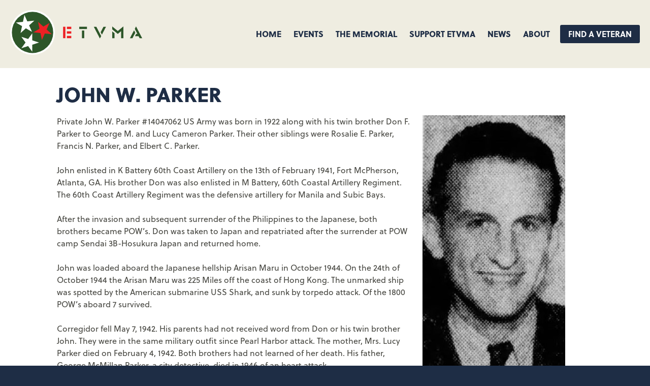

--- FILE ---
content_type: text/html; charset=utf-8
request_url: https://www.google.com/recaptcha/api2/anchor?ar=1&k=6LeWQlskAAAAAMz8JKUUFkIiSJ3-9IIgYViaE7nJ&co=aHR0cHM6Ly93d3cuZXR2bWEub3JnOjQ0Mw..&hl=en&v=PoyoqOPhxBO7pBk68S4YbpHZ&size=invisible&anchor-ms=20000&execute-ms=30000&cb=vat5znrkmdkj
body_size: 48614
content:
<!DOCTYPE HTML><html dir="ltr" lang="en"><head><meta http-equiv="Content-Type" content="text/html; charset=UTF-8">
<meta http-equiv="X-UA-Compatible" content="IE=edge">
<title>reCAPTCHA</title>
<style type="text/css">
/* cyrillic-ext */
@font-face {
  font-family: 'Roboto';
  font-style: normal;
  font-weight: 400;
  font-stretch: 100%;
  src: url(//fonts.gstatic.com/s/roboto/v48/KFO7CnqEu92Fr1ME7kSn66aGLdTylUAMa3GUBHMdazTgWw.woff2) format('woff2');
  unicode-range: U+0460-052F, U+1C80-1C8A, U+20B4, U+2DE0-2DFF, U+A640-A69F, U+FE2E-FE2F;
}
/* cyrillic */
@font-face {
  font-family: 'Roboto';
  font-style: normal;
  font-weight: 400;
  font-stretch: 100%;
  src: url(//fonts.gstatic.com/s/roboto/v48/KFO7CnqEu92Fr1ME7kSn66aGLdTylUAMa3iUBHMdazTgWw.woff2) format('woff2');
  unicode-range: U+0301, U+0400-045F, U+0490-0491, U+04B0-04B1, U+2116;
}
/* greek-ext */
@font-face {
  font-family: 'Roboto';
  font-style: normal;
  font-weight: 400;
  font-stretch: 100%;
  src: url(//fonts.gstatic.com/s/roboto/v48/KFO7CnqEu92Fr1ME7kSn66aGLdTylUAMa3CUBHMdazTgWw.woff2) format('woff2');
  unicode-range: U+1F00-1FFF;
}
/* greek */
@font-face {
  font-family: 'Roboto';
  font-style: normal;
  font-weight: 400;
  font-stretch: 100%;
  src: url(//fonts.gstatic.com/s/roboto/v48/KFO7CnqEu92Fr1ME7kSn66aGLdTylUAMa3-UBHMdazTgWw.woff2) format('woff2');
  unicode-range: U+0370-0377, U+037A-037F, U+0384-038A, U+038C, U+038E-03A1, U+03A3-03FF;
}
/* math */
@font-face {
  font-family: 'Roboto';
  font-style: normal;
  font-weight: 400;
  font-stretch: 100%;
  src: url(//fonts.gstatic.com/s/roboto/v48/KFO7CnqEu92Fr1ME7kSn66aGLdTylUAMawCUBHMdazTgWw.woff2) format('woff2');
  unicode-range: U+0302-0303, U+0305, U+0307-0308, U+0310, U+0312, U+0315, U+031A, U+0326-0327, U+032C, U+032F-0330, U+0332-0333, U+0338, U+033A, U+0346, U+034D, U+0391-03A1, U+03A3-03A9, U+03B1-03C9, U+03D1, U+03D5-03D6, U+03F0-03F1, U+03F4-03F5, U+2016-2017, U+2034-2038, U+203C, U+2040, U+2043, U+2047, U+2050, U+2057, U+205F, U+2070-2071, U+2074-208E, U+2090-209C, U+20D0-20DC, U+20E1, U+20E5-20EF, U+2100-2112, U+2114-2115, U+2117-2121, U+2123-214F, U+2190, U+2192, U+2194-21AE, U+21B0-21E5, U+21F1-21F2, U+21F4-2211, U+2213-2214, U+2216-22FF, U+2308-230B, U+2310, U+2319, U+231C-2321, U+2336-237A, U+237C, U+2395, U+239B-23B7, U+23D0, U+23DC-23E1, U+2474-2475, U+25AF, U+25B3, U+25B7, U+25BD, U+25C1, U+25CA, U+25CC, U+25FB, U+266D-266F, U+27C0-27FF, U+2900-2AFF, U+2B0E-2B11, U+2B30-2B4C, U+2BFE, U+3030, U+FF5B, U+FF5D, U+1D400-1D7FF, U+1EE00-1EEFF;
}
/* symbols */
@font-face {
  font-family: 'Roboto';
  font-style: normal;
  font-weight: 400;
  font-stretch: 100%;
  src: url(//fonts.gstatic.com/s/roboto/v48/KFO7CnqEu92Fr1ME7kSn66aGLdTylUAMaxKUBHMdazTgWw.woff2) format('woff2');
  unicode-range: U+0001-000C, U+000E-001F, U+007F-009F, U+20DD-20E0, U+20E2-20E4, U+2150-218F, U+2190, U+2192, U+2194-2199, U+21AF, U+21E6-21F0, U+21F3, U+2218-2219, U+2299, U+22C4-22C6, U+2300-243F, U+2440-244A, U+2460-24FF, U+25A0-27BF, U+2800-28FF, U+2921-2922, U+2981, U+29BF, U+29EB, U+2B00-2BFF, U+4DC0-4DFF, U+FFF9-FFFB, U+10140-1018E, U+10190-1019C, U+101A0, U+101D0-101FD, U+102E0-102FB, U+10E60-10E7E, U+1D2C0-1D2D3, U+1D2E0-1D37F, U+1F000-1F0FF, U+1F100-1F1AD, U+1F1E6-1F1FF, U+1F30D-1F30F, U+1F315, U+1F31C, U+1F31E, U+1F320-1F32C, U+1F336, U+1F378, U+1F37D, U+1F382, U+1F393-1F39F, U+1F3A7-1F3A8, U+1F3AC-1F3AF, U+1F3C2, U+1F3C4-1F3C6, U+1F3CA-1F3CE, U+1F3D4-1F3E0, U+1F3ED, U+1F3F1-1F3F3, U+1F3F5-1F3F7, U+1F408, U+1F415, U+1F41F, U+1F426, U+1F43F, U+1F441-1F442, U+1F444, U+1F446-1F449, U+1F44C-1F44E, U+1F453, U+1F46A, U+1F47D, U+1F4A3, U+1F4B0, U+1F4B3, U+1F4B9, U+1F4BB, U+1F4BF, U+1F4C8-1F4CB, U+1F4D6, U+1F4DA, U+1F4DF, U+1F4E3-1F4E6, U+1F4EA-1F4ED, U+1F4F7, U+1F4F9-1F4FB, U+1F4FD-1F4FE, U+1F503, U+1F507-1F50B, U+1F50D, U+1F512-1F513, U+1F53E-1F54A, U+1F54F-1F5FA, U+1F610, U+1F650-1F67F, U+1F687, U+1F68D, U+1F691, U+1F694, U+1F698, U+1F6AD, U+1F6B2, U+1F6B9-1F6BA, U+1F6BC, U+1F6C6-1F6CF, U+1F6D3-1F6D7, U+1F6E0-1F6EA, U+1F6F0-1F6F3, U+1F6F7-1F6FC, U+1F700-1F7FF, U+1F800-1F80B, U+1F810-1F847, U+1F850-1F859, U+1F860-1F887, U+1F890-1F8AD, U+1F8B0-1F8BB, U+1F8C0-1F8C1, U+1F900-1F90B, U+1F93B, U+1F946, U+1F984, U+1F996, U+1F9E9, U+1FA00-1FA6F, U+1FA70-1FA7C, U+1FA80-1FA89, U+1FA8F-1FAC6, U+1FACE-1FADC, U+1FADF-1FAE9, U+1FAF0-1FAF8, U+1FB00-1FBFF;
}
/* vietnamese */
@font-face {
  font-family: 'Roboto';
  font-style: normal;
  font-weight: 400;
  font-stretch: 100%;
  src: url(//fonts.gstatic.com/s/roboto/v48/KFO7CnqEu92Fr1ME7kSn66aGLdTylUAMa3OUBHMdazTgWw.woff2) format('woff2');
  unicode-range: U+0102-0103, U+0110-0111, U+0128-0129, U+0168-0169, U+01A0-01A1, U+01AF-01B0, U+0300-0301, U+0303-0304, U+0308-0309, U+0323, U+0329, U+1EA0-1EF9, U+20AB;
}
/* latin-ext */
@font-face {
  font-family: 'Roboto';
  font-style: normal;
  font-weight: 400;
  font-stretch: 100%;
  src: url(//fonts.gstatic.com/s/roboto/v48/KFO7CnqEu92Fr1ME7kSn66aGLdTylUAMa3KUBHMdazTgWw.woff2) format('woff2');
  unicode-range: U+0100-02BA, U+02BD-02C5, U+02C7-02CC, U+02CE-02D7, U+02DD-02FF, U+0304, U+0308, U+0329, U+1D00-1DBF, U+1E00-1E9F, U+1EF2-1EFF, U+2020, U+20A0-20AB, U+20AD-20C0, U+2113, U+2C60-2C7F, U+A720-A7FF;
}
/* latin */
@font-face {
  font-family: 'Roboto';
  font-style: normal;
  font-weight: 400;
  font-stretch: 100%;
  src: url(//fonts.gstatic.com/s/roboto/v48/KFO7CnqEu92Fr1ME7kSn66aGLdTylUAMa3yUBHMdazQ.woff2) format('woff2');
  unicode-range: U+0000-00FF, U+0131, U+0152-0153, U+02BB-02BC, U+02C6, U+02DA, U+02DC, U+0304, U+0308, U+0329, U+2000-206F, U+20AC, U+2122, U+2191, U+2193, U+2212, U+2215, U+FEFF, U+FFFD;
}
/* cyrillic-ext */
@font-face {
  font-family: 'Roboto';
  font-style: normal;
  font-weight: 500;
  font-stretch: 100%;
  src: url(//fonts.gstatic.com/s/roboto/v48/KFO7CnqEu92Fr1ME7kSn66aGLdTylUAMa3GUBHMdazTgWw.woff2) format('woff2');
  unicode-range: U+0460-052F, U+1C80-1C8A, U+20B4, U+2DE0-2DFF, U+A640-A69F, U+FE2E-FE2F;
}
/* cyrillic */
@font-face {
  font-family: 'Roboto';
  font-style: normal;
  font-weight: 500;
  font-stretch: 100%;
  src: url(//fonts.gstatic.com/s/roboto/v48/KFO7CnqEu92Fr1ME7kSn66aGLdTylUAMa3iUBHMdazTgWw.woff2) format('woff2');
  unicode-range: U+0301, U+0400-045F, U+0490-0491, U+04B0-04B1, U+2116;
}
/* greek-ext */
@font-face {
  font-family: 'Roboto';
  font-style: normal;
  font-weight: 500;
  font-stretch: 100%;
  src: url(//fonts.gstatic.com/s/roboto/v48/KFO7CnqEu92Fr1ME7kSn66aGLdTylUAMa3CUBHMdazTgWw.woff2) format('woff2');
  unicode-range: U+1F00-1FFF;
}
/* greek */
@font-face {
  font-family: 'Roboto';
  font-style: normal;
  font-weight: 500;
  font-stretch: 100%;
  src: url(//fonts.gstatic.com/s/roboto/v48/KFO7CnqEu92Fr1ME7kSn66aGLdTylUAMa3-UBHMdazTgWw.woff2) format('woff2');
  unicode-range: U+0370-0377, U+037A-037F, U+0384-038A, U+038C, U+038E-03A1, U+03A3-03FF;
}
/* math */
@font-face {
  font-family: 'Roboto';
  font-style: normal;
  font-weight: 500;
  font-stretch: 100%;
  src: url(//fonts.gstatic.com/s/roboto/v48/KFO7CnqEu92Fr1ME7kSn66aGLdTylUAMawCUBHMdazTgWw.woff2) format('woff2');
  unicode-range: U+0302-0303, U+0305, U+0307-0308, U+0310, U+0312, U+0315, U+031A, U+0326-0327, U+032C, U+032F-0330, U+0332-0333, U+0338, U+033A, U+0346, U+034D, U+0391-03A1, U+03A3-03A9, U+03B1-03C9, U+03D1, U+03D5-03D6, U+03F0-03F1, U+03F4-03F5, U+2016-2017, U+2034-2038, U+203C, U+2040, U+2043, U+2047, U+2050, U+2057, U+205F, U+2070-2071, U+2074-208E, U+2090-209C, U+20D0-20DC, U+20E1, U+20E5-20EF, U+2100-2112, U+2114-2115, U+2117-2121, U+2123-214F, U+2190, U+2192, U+2194-21AE, U+21B0-21E5, U+21F1-21F2, U+21F4-2211, U+2213-2214, U+2216-22FF, U+2308-230B, U+2310, U+2319, U+231C-2321, U+2336-237A, U+237C, U+2395, U+239B-23B7, U+23D0, U+23DC-23E1, U+2474-2475, U+25AF, U+25B3, U+25B7, U+25BD, U+25C1, U+25CA, U+25CC, U+25FB, U+266D-266F, U+27C0-27FF, U+2900-2AFF, U+2B0E-2B11, U+2B30-2B4C, U+2BFE, U+3030, U+FF5B, U+FF5D, U+1D400-1D7FF, U+1EE00-1EEFF;
}
/* symbols */
@font-face {
  font-family: 'Roboto';
  font-style: normal;
  font-weight: 500;
  font-stretch: 100%;
  src: url(//fonts.gstatic.com/s/roboto/v48/KFO7CnqEu92Fr1ME7kSn66aGLdTylUAMaxKUBHMdazTgWw.woff2) format('woff2');
  unicode-range: U+0001-000C, U+000E-001F, U+007F-009F, U+20DD-20E0, U+20E2-20E4, U+2150-218F, U+2190, U+2192, U+2194-2199, U+21AF, U+21E6-21F0, U+21F3, U+2218-2219, U+2299, U+22C4-22C6, U+2300-243F, U+2440-244A, U+2460-24FF, U+25A0-27BF, U+2800-28FF, U+2921-2922, U+2981, U+29BF, U+29EB, U+2B00-2BFF, U+4DC0-4DFF, U+FFF9-FFFB, U+10140-1018E, U+10190-1019C, U+101A0, U+101D0-101FD, U+102E0-102FB, U+10E60-10E7E, U+1D2C0-1D2D3, U+1D2E0-1D37F, U+1F000-1F0FF, U+1F100-1F1AD, U+1F1E6-1F1FF, U+1F30D-1F30F, U+1F315, U+1F31C, U+1F31E, U+1F320-1F32C, U+1F336, U+1F378, U+1F37D, U+1F382, U+1F393-1F39F, U+1F3A7-1F3A8, U+1F3AC-1F3AF, U+1F3C2, U+1F3C4-1F3C6, U+1F3CA-1F3CE, U+1F3D4-1F3E0, U+1F3ED, U+1F3F1-1F3F3, U+1F3F5-1F3F7, U+1F408, U+1F415, U+1F41F, U+1F426, U+1F43F, U+1F441-1F442, U+1F444, U+1F446-1F449, U+1F44C-1F44E, U+1F453, U+1F46A, U+1F47D, U+1F4A3, U+1F4B0, U+1F4B3, U+1F4B9, U+1F4BB, U+1F4BF, U+1F4C8-1F4CB, U+1F4D6, U+1F4DA, U+1F4DF, U+1F4E3-1F4E6, U+1F4EA-1F4ED, U+1F4F7, U+1F4F9-1F4FB, U+1F4FD-1F4FE, U+1F503, U+1F507-1F50B, U+1F50D, U+1F512-1F513, U+1F53E-1F54A, U+1F54F-1F5FA, U+1F610, U+1F650-1F67F, U+1F687, U+1F68D, U+1F691, U+1F694, U+1F698, U+1F6AD, U+1F6B2, U+1F6B9-1F6BA, U+1F6BC, U+1F6C6-1F6CF, U+1F6D3-1F6D7, U+1F6E0-1F6EA, U+1F6F0-1F6F3, U+1F6F7-1F6FC, U+1F700-1F7FF, U+1F800-1F80B, U+1F810-1F847, U+1F850-1F859, U+1F860-1F887, U+1F890-1F8AD, U+1F8B0-1F8BB, U+1F8C0-1F8C1, U+1F900-1F90B, U+1F93B, U+1F946, U+1F984, U+1F996, U+1F9E9, U+1FA00-1FA6F, U+1FA70-1FA7C, U+1FA80-1FA89, U+1FA8F-1FAC6, U+1FACE-1FADC, U+1FADF-1FAE9, U+1FAF0-1FAF8, U+1FB00-1FBFF;
}
/* vietnamese */
@font-face {
  font-family: 'Roboto';
  font-style: normal;
  font-weight: 500;
  font-stretch: 100%;
  src: url(//fonts.gstatic.com/s/roboto/v48/KFO7CnqEu92Fr1ME7kSn66aGLdTylUAMa3OUBHMdazTgWw.woff2) format('woff2');
  unicode-range: U+0102-0103, U+0110-0111, U+0128-0129, U+0168-0169, U+01A0-01A1, U+01AF-01B0, U+0300-0301, U+0303-0304, U+0308-0309, U+0323, U+0329, U+1EA0-1EF9, U+20AB;
}
/* latin-ext */
@font-face {
  font-family: 'Roboto';
  font-style: normal;
  font-weight: 500;
  font-stretch: 100%;
  src: url(//fonts.gstatic.com/s/roboto/v48/KFO7CnqEu92Fr1ME7kSn66aGLdTylUAMa3KUBHMdazTgWw.woff2) format('woff2');
  unicode-range: U+0100-02BA, U+02BD-02C5, U+02C7-02CC, U+02CE-02D7, U+02DD-02FF, U+0304, U+0308, U+0329, U+1D00-1DBF, U+1E00-1E9F, U+1EF2-1EFF, U+2020, U+20A0-20AB, U+20AD-20C0, U+2113, U+2C60-2C7F, U+A720-A7FF;
}
/* latin */
@font-face {
  font-family: 'Roboto';
  font-style: normal;
  font-weight: 500;
  font-stretch: 100%;
  src: url(//fonts.gstatic.com/s/roboto/v48/KFO7CnqEu92Fr1ME7kSn66aGLdTylUAMa3yUBHMdazQ.woff2) format('woff2');
  unicode-range: U+0000-00FF, U+0131, U+0152-0153, U+02BB-02BC, U+02C6, U+02DA, U+02DC, U+0304, U+0308, U+0329, U+2000-206F, U+20AC, U+2122, U+2191, U+2193, U+2212, U+2215, U+FEFF, U+FFFD;
}
/* cyrillic-ext */
@font-face {
  font-family: 'Roboto';
  font-style: normal;
  font-weight: 900;
  font-stretch: 100%;
  src: url(//fonts.gstatic.com/s/roboto/v48/KFO7CnqEu92Fr1ME7kSn66aGLdTylUAMa3GUBHMdazTgWw.woff2) format('woff2');
  unicode-range: U+0460-052F, U+1C80-1C8A, U+20B4, U+2DE0-2DFF, U+A640-A69F, U+FE2E-FE2F;
}
/* cyrillic */
@font-face {
  font-family: 'Roboto';
  font-style: normal;
  font-weight: 900;
  font-stretch: 100%;
  src: url(//fonts.gstatic.com/s/roboto/v48/KFO7CnqEu92Fr1ME7kSn66aGLdTylUAMa3iUBHMdazTgWw.woff2) format('woff2');
  unicode-range: U+0301, U+0400-045F, U+0490-0491, U+04B0-04B1, U+2116;
}
/* greek-ext */
@font-face {
  font-family: 'Roboto';
  font-style: normal;
  font-weight: 900;
  font-stretch: 100%;
  src: url(//fonts.gstatic.com/s/roboto/v48/KFO7CnqEu92Fr1ME7kSn66aGLdTylUAMa3CUBHMdazTgWw.woff2) format('woff2');
  unicode-range: U+1F00-1FFF;
}
/* greek */
@font-face {
  font-family: 'Roboto';
  font-style: normal;
  font-weight: 900;
  font-stretch: 100%;
  src: url(//fonts.gstatic.com/s/roboto/v48/KFO7CnqEu92Fr1ME7kSn66aGLdTylUAMa3-UBHMdazTgWw.woff2) format('woff2');
  unicode-range: U+0370-0377, U+037A-037F, U+0384-038A, U+038C, U+038E-03A1, U+03A3-03FF;
}
/* math */
@font-face {
  font-family: 'Roboto';
  font-style: normal;
  font-weight: 900;
  font-stretch: 100%;
  src: url(//fonts.gstatic.com/s/roboto/v48/KFO7CnqEu92Fr1ME7kSn66aGLdTylUAMawCUBHMdazTgWw.woff2) format('woff2');
  unicode-range: U+0302-0303, U+0305, U+0307-0308, U+0310, U+0312, U+0315, U+031A, U+0326-0327, U+032C, U+032F-0330, U+0332-0333, U+0338, U+033A, U+0346, U+034D, U+0391-03A1, U+03A3-03A9, U+03B1-03C9, U+03D1, U+03D5-03D6, U+03F0-03F1, U+03F4-03F5, U+2016-2017, U+2034-2038, U+203C, U+2040, U+2043, U+2047, U+2050, U+2057, U+205F, U+2070-2071, U+2074-208E, U+2090-209C, U+20D0-20DC, U+20E1, U+20E5-20EF, U+2100-2112, U+2114-2115, U+2117-2121, U+2123-214F, U+2190, U+2192, U+2194-21AE, U+21B0-21E5, U+21F1-21F2, U+21F4-2211, U+2213-2214, U+2216-22FF, U+2308-230B, U+2310, U+2319, U+231C-2321, U+2336-237A, U+237C, U+2395, U+239B-23B7, U+23D0, U+23DC-23E1, U+2474-2475, U+25AF, U+25B3, U+25B7, U+25BD, U+25C1, U+25CA, U+25CC, U+25FB, U+266D-266F, U+27C0-27FF, U+2900-2AFF, U+2B0E-2B11, U+2B30-2B4C, U+2BFE, U+3030, U+FF5B, U+FF5D, U+1D400-1D7FF, U+1EE00-1EEFF;
}
/* symbols */
@font-face {
  font-family: 'Roboto';
  font-style: normal;
  font-weight: 900;
  font-stretch: 100%;
  src: url(//fonts.gstatic.com/s/roboto/v48/KFO7CnqEu92Fr1ME7kSn66aGLdTylUAMaxKUBHMdazTgWw.woff2) format('woff2');
  unicode-range: U+0001-000C, U+000E-001F, U+007F-009F, U+20DD-20E0, U+20E2-20E4, U+2150-218F, U+2190, U+2192, U+2194-2199, U+21AF, U+21E6-21F0, U+21F3, U+2218-2219, U+2299, U+22C4-22C6, U+2300-243F, U+2440-244A, U+2460-24FF, U+25A0-27BF, U+2800-28FF, U+2921-2922, U+2981, U+29BF, U+29EB, U+2B00-2BFF, U+4DC0-4DFF, U+FFF9-FFFB, U+10140-1018E, U+10190-1019C, U+101A0, U+101D0-101FD, U+102E0-102FB, U+10E60-10E7E, U+1D2C0-1D2D3, U+1D2E0-1D37F, U+1F000-1F0FF, U+1F100-1F1AD, U+1F1E6-1F1FF, U+1F30D-1F30F, U+1F315, U+1F31C, U+1F31E, U+1F320-1F32C, U+1F336, U+1F378, U+1F37D, U+1F382, U+1F393-1F39F, U+1F3A7-1F3A8, U+1F3AC-1F3AF, U+1F3C2, U+1F3C4-1F3C6, U+1F3CA-1F3CE, U+1F3D4-1F3E0, U+1F3ED, U+1F3F1-1F3F3, U+1F3F5-1F3F7, U+1F408, U+1F415, U+1F41F, U+1F426, U+1F43F, U+1F441-1F442, U+1F444, U+1F446-1F449, U+1F44C-1F44E, U+1F453, U+1F46A, U+1F47D, U+1F4A3, U+1F4B0, U+1F4B3, U+1F4B9, U+1F4BB, U+1F4BF, U+1F4C8-1F4CB, U+1F4D6, U+1F4DA, U+1F4DF, U+1F4E3-1F4E6, U+1F4EA-1F4ED, U+1F4F7, U+1F4F9-1F4FB, U+1F4FD-1F4FE, U+1F503, U+1F507-1F50B, U+1F50D, U+1F512-1F513, U+1F53E-1F54A, U+1F54F-1F5FA, U+1F610, U+1F650-1F67F, U+1F687, U+1F68D, U+1F691, U+1F694, U+1F698, U+1F6AD, U+1F6B2, U+1F6B9-1F6BA, U+1F6BC, U+1F6C6-1F6CF, U+1F6D3-1F6D7, U+1F6E0-1F6EA, U+1F6F0-1F6F3, U+1F6F7-1F6FC, U+1F700-1F7FF, U+1F800-1F80B, U+1F810-1F847, U+1F850-1F859, U+1F860-1F887, U+1F890-1F8AD, U+1F8B0-1F8BB, U+1F8C0-1F8C1, U+1F900-1F90B, U+1F93B, U+1F946, U+1F984, U+1F996, U+1F9E9, U+1FA00-1FA6F, U+1FA70-1FA7C, U+1FA80-1FA89, U+1FA8F-1FAC6, U+1FACE-1FADC, U+1FADF-1FAE9, U+1FAF0-1FAF8, U+1FB00-1FBFF;
}
/* vietnamese */
@font-face {
  font-family: 'Roboto';
  font-style: normal;
  font-weight: 900;
  font-stretch: 100%;
  src: url(//fonts.gstatic.com/s/roboto/v48/KFO7CnqEu92Fr1ME7kSn66aGLdTylUAMa3OUBHMdazTgWw.woff2) format('woff2');
  unicode-range: U+0102-0103, U+0110-0111, U+0128-0129, U+0168-0169, U+01A0-01A1, U+01AF-01B0, U+0300-0301, U+0303-0304, U+0308-0309, U+0323, U+0329, U+1EA0-1EF9, U+20AB;
}
/* latin-ext */
@font-face {
  font-family: 'Roboto';
  font-style: normal;
  font-weight: 900;
  font-stretch: 100%;
  src: url(//fonts.gstatic.com/s/roboto/v48/KFO7CnqEu92Fr1ME7kSn66aGLdTylUAMa3KUBHMdazTgWw.woff2) format('woff2');
  unicode-range: U+0100-02BA, U+02BD-02C5, U+02C7-02CC, U+02CE-02D7, U+02DD-02FF, U+0304, U+0308, U+0329, U+1D00-1DBF, U+1E00-1E9F, U+1EF2-1EFF, U+2020, U+20A0-20AB, U+20AD-20C0, U+2113, U+2C60-2C7F, U+A720-A7FF;
}
/* latin */
@font-face {
  font-family: 'Roboto';
  font-style: normal;
  font-weight: 900;
  font-stretch: 100%;
  src: url(//fonts.gstatic.com/s/roboto/v48/KFO7CnqEu92Fr1ME7kSn66aGLdTylUAMa3yUBHMdazQ.woff2) format('woff2');
  unicode-range: U+0000-00FF, U+0131, U+0152-0153, U+02BB-02BC, U+02C6, U+02DA, U+02DC, U+0304, U+0308, U+0329, U+2000-206F, U+20AC, U+2122, U+2191, U+2193, U+2212, U+2215, U+FEFF, U+FFFD;
}

</style>
<link rel="stylesheet" type="text/css" href="https://www.gstatic.com/recaptcha/releases/PoyoqOPhxBO7pBk68S4YbpHZ/styles__ltr.css">
<script nonce="tTTNV1yteIhHdnrsoU3BSw" type="text/javascript">window['__recaptcha_api'] = 'https://www.google.com/recaptcha/api2/';</script>
<script type="text/javascript" src="https://www.gstatic.com/recaptcha/releases/PoyoqOPhxBO7pBk68S4YbpHZ/recaptcha__en.js" nonce="tTTNV1yteIhHdnrsoU3BSw">
      
    </script></head>
<body><div id="rc-anchor-alert" class="rc-anchor-alert"></div>
<input type="hidden" id="recaptcha-token" value="[base64]">
<script type="text/javascript" nonce="tTTNV1yteIhHdnrsoU3BSw">
      recaptcha.anchor.Main.init("[\x22ainput\x22,[\x22bgdata\x22,\x22\x22,\[base64]/[base64]/[base64]/ZyhXLGgpOnEoW04sMjEsbF0sVywwKSxoKSxmYWxzZSxmYWxzZSl9Y2F0Y2goayl7RygzNTgsVyk/[base64]/[base64]/[base64]/[base64]/[base64]/[base64]/[base64]/bmV3IEJbT10oRFswXSk6dz09Mj9uZXcgQltPXShEWzBdLERbMV0pOnc9PTM/bmV3IEJbT10oRFswXSxEWzFdLERbMl0pOnc9PTQ/[base64]/[base64]/[base64]/[base64]/[base64]\\u003d\x22,\[base64]\\u003d\x22,\x22FcKrPi9sP3jDlmPCghwQw5jDpsK0wqZ1fx7Ci2lmCsKZw7TCiyzCr1/ChMKZfsKRwo4BEMKhA2xbw69xHsOLEg16wr3DgVAucFxIw6/DrkQgwpw1w5kOZFIuUMK/w7VYw4NyXcKlw4gBOMKxAsKjOAvDlMOCaQBMw7nCjcOGVB8OFjLDqcOjw5d1FTwzw4QOwqbDvsKLa8Oww5Ylw5XDh2jDo8K3wpLDm8OvRMOJVMOtw5zDisKEYsKlZMKSwpDDnDDDmU3Cs0J1AzfDqcOvwrfDjjrCusOtwpJSw5DCh1IOw7/DqhcxRsKrY3LDlVTDjy3DnhLCi8Kqw5IgXcKla8O2DcKlGMOvwpvCgsKYw4Jaw5hCw7p4XkfDrHLDlsKtc8OCw4k6w4DDuV7DrsOsHGEHOsOUO8KQNXLCoMOwHyQPC8OrwoBeNkvDnFlDwocEe8KXAGonw7zDu0/DhsOxwrd2H8O0wpHCjHkzw4NMXsOGJgLCkGbDoEEFUTzCqsOQw4zDqCAMQGEOMcKDwpA1wrtzw5fDtmUXDR/CghXDtsKOSybDqsOzwrYMw4YRwoYIwodcUMKiQHJTSsOywrTCvVcMw7/[base64]/blfChcOuSHccL8KBXFkSwr4DJWTCkcKiwrw1d8ODwrgDwpvDicKLw7wpw7PCkT7ClcO7wo49w5LDmsKpwqhcwrEZZMKOMcK/FCBbwrHDhcO9w7TDiWrDghAKwoLDiGk3NMOEDmcPw48PwpRtDRzDlFNEw6J6wpfClMKdwpTCiWlmMcKIw6/CrMKkF8O+PcO8w7oIwrbCrsOgecOFWMOFdMKWQC7CqxlFw5LDosKiw5vDvCTCjcOyw5txAlTDnG1/w5lFeFfCuibDucO2Y15sW8KEHcKawp/[base64]/wobCnsOMaMOew7DDgMKLAQDDkSXDrkPDlxp3dhUUwq/DhzPCtMOrw6DCr8OlwpFxKsKDwrpMDzhiwp1pw5RrwrrDh1Q3wqLCixkxNcOnwp7Ci8KZcVzChcO5d8OvKsKYGygObWvCgcKYccOfwq91w53CuDsTwqoXw5vCtcKPSzpjQh0CwpHDlwPClU3CvmXDssOLLsOkw5zDqyLDoMK1binDvQZaw5k/[base64]/[base64]/DpsO6w4VkGj/[base64]/w4LClwFJw4hUwr8DHsOLwprCnhbCmcK1J8ORVsKkwqDDuk7DgAZmwpLCssOtw7Uqwo9Xw5rCjsO+fwbDr2tdM1vCnA3CrDbCtS14KDTCpsK+ATZAwqbCrG/DjsOLDcKZAkleWcO5acK/w7nCnVXCpMKwGMOVw73Cj8Kyw79tDGPCg8KYw5Rqw4HDqsO5H8KpYsK8wqvDucOKw5cobsOmScKLc8OvwoYkw7NXaGUmeTnCh8KHCWnDncOew7lLw5TDrsOEYnPDoHpTwrfChBEUCmI5GsK7SsKTa31iw4jDjEJhw5/CrA50CsK9bBXDjsOKwpQMwp9OwrEJw5DCgcKhwoHDk0jCuGhfw6pQasOuVGDDvcK/bMO3BSvCn1sAw6zDjEfCqcOFw4zCmHF5GTDCh8Kiw6B9UsKIw5RYwofDimHCgDYDwpkAw4Uow7bDkQlCw60pJcKDIAd6dXjDqsKhSF7Cv8OvwoYwwpIow43DtsOmw5IrLsOOwr5SUQ/Ds8KKw6sLwrsrWsOkwrF1PMKqwr/CqUvDt0bCjcOswqZYeVcqw4t2QsKfRH4Ewq8mHsKrwoPCqWJ6KMOaRsK1fsKmGsOsAD3DkUXDu8K+ecKtFU5pw5BlDSLDo8O0wpURScKgHsKKw77DlSfCrTDDtCRIUMKSNcKAwoXDiXnCmTlYZijDiBcww6xMw7tDw4/[base64]/wpY0w7XDmEMDwpJNEHlORAvCpm5+wpLDg8K8UMKpJ8OgXSTCpcOhw6nDrMKUw5Flwp9JHS3CtBzDqz15wq3Du2glbUTDt0RvcwMyw67DucOtw6l7w77CicOxFsO8NcK7LsKkEGJ9wprDlxbCijHDnRfCqHnCp8K/O8OfX3MNCEFWBsOZw6Ndw7RIdsKLwo7Cr0ANBDkIw5rDkT8WeT3Clxgiwo/CrQkYAcKaX8KzwrnDqkdJwpkcw67CnsKMwqDCvCQbwqdxw7d9wrrCoBl6w7oUGypSwpJvCcOnw6vDtQNNw6QkFcO8wo7CmcOPwo7CuGJPXXYVSjbCgcK/dj7DtQBUYcOXDcO/wqM/w7DDlMOTBGVubcKFeMOGZ8O1w5QawpfDgsOoesKZdMOmw5tOZDhmw7UFwr5MWRsIEnvCqMKlT2zCjcK7wrXCkRDDosKpwqHDsRU/eTcFw6jCrsOPPWUSw79+PgAgHFzDsi45wqvCgsO+EE4TQG0pw4bCqwvDlhTCvsODw7bDvgoXw4NEw6dGNMKyw5PCgWY8wp11Nn95w452LMOMIR3DgTw6wrU9w43Cj3JObRYewro/[base64]/DhG9YeMO8w7JGwobDisOMw7BmwpxNB8O0YcKZOQ/CjcKZw4FqD8K2w4VCwrrCpyrDiMOaMBbDp0gUPjnCjsO6SsKNw6spw7vDtMObw5PCucKqDsOJwocIw7PCuyvCssOJwoPDjMKpwoFRwr5Xa3ISwr87bMK1HcO3wrpuw5vCkcOcwr8wOwrCksOSw7LClh/CvcKFIsOQw6nDr8OJw5PDlsKLw5rDgTg9A0YaI8O/bRDDiAXCvHEEVHIFcsOlwobDtcKhf8Otw4YtI8OGRcKFw65wwq0tOsOSw6Iow53CimIAZ2UUwqHCu17Dk8KKHSvCgcO1w6NqwqTClyHCnjwZw6dQW8OLwroiwrAQBUfCq8KFw6gCwpPDqz7CpHB9GF7Di8ObKAQqwrokwq9HaDvDgE/[base64]/[base64]/CogjCpMK9N8OlB8KiFcKMF8K3KcOswpVvwr5dMxDDtg1EKEvDjHbDiC4OwpQoUS1sQA0FLCzCgcKTacOKC8KRw4PCoRjCpT7CrsOywozDnW5sw6nCncO4w6gqfcOcMsOvwqrCuB/CrwDDvy47Z8K3QGnDvwxfAsK3w7s+w61cI8KWbzMjw4jCoWZgJSBAw63DosOBeCnCkMOqw5vDk8Oaw4hAJ0g6w4/Cu8KGw58GfsKow6DDsMKRIsKkw7zCmsKJwq7CtRQVPsK6wpNuw7tUJ8K2wobCnsOUOhPCmcOFfC7ChcOpLGnChsOuwoXDqCvDsRPCk8KQw555w6HCnsOsEGbDlBHCjH/DhsO8wpXDnQzDiUAJw6NkMcO+WcOZw63DuDrDhhnDrSTDpCx/AHlTwrYdwo3ChAkqY8OfLsOFw5MXfSkHwr8aa2HDvC/[base64]/CtsOhwobCqUvCn8OQeXHDiUzDqznCkzJWOMKxRcK7f8KGfMKHw59SYMKdY2hQwqR8M8Kaw5rDoBsoHnpzWUg4w5bDkMKvw7sIWsOCEjYeUzJ/TMKzDHN+GzEHKSlfwqweeMOqw6Q+w7bDqMKPwph2OBMPYcOTw45/wqPDncOQb8OEfcO6w4rDksK1G3MSwrHCtcKuNcKHLcKKwrvCmMOiw6pCUDEUbsOufTdsPFcxw7rDrcK9VEc0U3VqLcK/[base64]/w78YwpliwpzCgcKqFn9MGSxawpvDq8KBw5RewpfCuGPChyYrHmbCocKeWz7DmMKQBh7DpsKbWHXDujTDs8KVJiDCkw/[base64]/Dtksuw6pXaXzDlwwhPUrCmsOrGsKEw4PCgWU+w51fw68Sw7vCuh8nwofCrcO8w6Jfw53DpcOFw5o9bsOuwr7DiQQfU8KcM8OUARtMw41fUTfDiMK7YcKJw7IWa8KVZnnDjUXCrMK2wpXDgcOkwrp3AcKmesKNwrXDn8Kcw51jw6HDpjLDr8KAwpAqQAcSIApWwo/[base64]/CrGnCrcOJSlfDjXMUD1NvFsO5SMKGS2fDhwNuw506JxLDlsKgw5HCosOCLzgFw5fDgmlnZRLCi8K9wp3CgsOCw7nDpsKFwqXDl8O7wodybGvCu8K5cWI+KcOTw4gawrjChsO/w4TDiXDDgsKZwrTCmMKhwp0HZcKYDFTDksKtJMKrQsOBwq/[base64]/ClsKRYC7DncKcw4PDl8KQw6fCncOTb8Oww5jCo8K5ZMOxfMOTw5ACEkbChHBMaMO5wrrDi8KyQcOpW8O4wr0bDkDCqzPDnzEfOwxqbX5cOnslwp8Zw6Ekw7jCj8K1BcOPw5PDs3xEAWl6cMOKVgDDrsK8wrTDscK5bWXCmcO3MVjDjcKIGnLDuxdCwr/CgC8QwrfDvzRmKD3CmcOndlokcglWwpHDtmZoNygawr11KcO7woFRUMKxwqMiw4U6fMKZwpPDplYUw4TDsnTCq8KzeTzCpMOkc8KXT8OAwqTDkcObdVVRw4TCnRNTJsOUwqkzWmbDixw4wpx8LUhkw4LCr1MewpHDucOIdsK/[base64]/DhMKtUMKJw5FgwoHDvRh/VF7CsEjCp1RMCV1dwpLCmUfCjMOJchvCoMKvPcKDUsKKMkDCi8K3w6fDksKgFmHDln7DgTIcw73Cs8OQw5TCuMKiw79XTyTDoMK6wr5DasOVw5vDtVDDkMOAw4vCkm1OUMKLwqoHV8O7wobDrysqM1HCpBVjw5/Do8K/w6otYjzCrCNww5TCvVMje0bCvHw0VsK3w784KsO2MXd1w53DrMKAw4XDr8Oew7fDrV7Dn8OswqbCsknCjMKjw4fCusOmw7ZUR2TCmsKWwqTDm8OlMRE6N3HDkcOawogJUcO1O8OYw45IPcKNw714wpTCj8Ohw47ChcK+wqbCnFvDqwTCp1LDoMO5T8K/QsOHWMOTwqfDtsOnLyrCqGJlwpM9wpAWw6jCocOEwpdVw6fDsn5xfCcvwpspwpHDgkHCmxwhwp3Co1gvFXTCjUZmwozDqhXDn8KwaVlOJcO4w5fCg8K1w58VEMKBwrXCnTXCmTTDrGM4w6VrRF0jw5tKwq4Hw4IMFcKsNCTDjMOGQz7DgHHCrjnDvsKnTCEzw77CgcO/[base64]/Cl8KsAMKKw5XDlSzCvCbDqcOMPQQBwqnDmMKOZD8zw79vwrMFNMOCwotUMcOVw4HCszTCgj5nHMKGw4HCmy9Tw7rCkQd9w6ttw54ow7QJeF/[base64]/DpCjDlcK2agrDs27DnMK6N8KQw4DDpcKUw6cWw6Evw40EwoEtwofCnQoUw6nCnMOzV0lpw4AJwq9uw6I3w60/WMK/[base64]/TcK6w5bCisOtAV8jwrtaw6nDgsOPKMKtZsKdw7EFUgbCrj8FbsKYw61Uw6PCrMOrUMKmw7vCsD5yAjnDgsKfwqXCrAfDmcKiR8OaCsKES2zDssKywpnDncOiw4HDncOjch3DjRRowod0S8K/PcK7awXChzIleBkTwovCmU9cWh5kZ8KxAMKMwr8YwpJwPcKvPjfDs3XDqsKCEXHDnk1UFcKqw4XCpjLDmMO8w5dvdUDCk8OGwrzCrXwKw7PCqQPCgcOWwo/Dqi7DtAnCgcKMw64uMsOyNMOqw6tDXXjCp2UQccO8woglwofDmVvDlB7DucOvwoHCjBXCqsKrw57DosKEc2dRKcK/wpbCqcOMa3zCnF3Do8KVVVjCn8KlWMOGwpnDtFvDvcO4w6/CoSZnw4cmwqTCqcOOwovCh1NPRhjDnnfDtcKIG8OXDjFoZwEsdMOvwrlNwpfDumclw5cIw4cWChcnw4AkRh3Cpj3DsyZPwo9Pw4bCmsKtW8KHLQtHwr7Cv8KaQDJcwqFRw71wX2fDgcOHw7UqBcOXwoDDjDZwLsOFwq7DnXZXwoROLsObeFPCrnbCgcOmw4dFw6/CgMKPwonCmsKcXV7Dj8K8wrY6csOlw6jDlzgHw4wXEzgHwo0aw5nDs8OsTAEnw4xWw5rDqMK2PsK8w7lSw4N7A8K/w6ACwpDDlzhUJEVYwoE+woTDvsK9wrzCm1VawpNqw5rCv0PDj8OtwrwkEcKSFxXCljFXUWrDrMO4LsKqw6lLT3TCrSpFUsOYw6zDssKtw43ChsKhwr/[base64]/DqhrDo8O7w5bDsMO/w5ZJw7YPRsOtRCXCrcKwwrLCq0rCncOpw6TDsiczIsODw47DkxXCg2TCjMKUK0LDoxfCgMKJHWrCokdtA8K6wrTCnwwycwjCncKEw5E+a3ofwqzDrh/DtmJwIVF0wovCi1o8ZD9FbC/[base64]/Cp8O4w7rCo8OIw5LDqydPwqrCp8OHwqlzNcKLwqNHw73DlCPCl8KQwoTChVMRw4sewoXDuBXDq8KHwqJlJcOnwofDusK+cxHCjUJYworCojJEccOGwrwgan/[base64]/DicO5wroBwpNrCSFAFsOSwq3Dv1Zvw53DmcOWPsKzwpnCmMKrwq7DoMKrw6DCssKTwo3CtzrDqjDCu8KuwolWesOQwqR2ElrDkFUaHgrCp8OKCcKFF8KVw4bDk2h0WcKwLXPDmMKyWcOawqlCwqtHwoZ7FsK8woALV8OEYTZNwrhIw7vDsw/DuEwpCVvDjH7DrRVqw643wonCsmIyw5HDusK8wq8BCEbDrE3Dg8OrIVfDkMOrw645bsOOwr7Drm4nw78wwqPClsOHw7Ikw5FXDG7CjyoCw5djwqjDvsKECkXCqDwbAGvCjsOBwr99w5LCsgfDssOpw57CnMK/[base64]/DtsKmwqPDhMK8wq4jw7jCsW7CiDdPw5DCtMKKZ0FNw7g8w5jClmwhaMOcdcOJf8OLVMOIwqLCqVvDocK0wqHDqw46asK4JMOVM1XDuD81e8OJXsKRwpHDrlhbBBHDi8OrworDlMKuwocIAgbDhA3Dm1EeD3pOwq5tNcKiw4bDisK/wqTCvMOCw4jCtcK5EMKXw6ISKsKOIgoobEnCusOow4QJwq49woJ/TMOVwpXDvC9EwoEsfml9wq9Mwp9sO8KEcsOuw6HCjsKHw51Sw5/CnMOcwqjDssOVbhvDuB/DlisgfWlEWUzDpMOPI8KGVsK/UcOkD8OOOsO0BcKiwo3DrwkMW8K6Nm0cw53CminCjcO9wo/CmC/DgCMUw4wjwqLCmF8iwrDCnMKkwpHDj2nDg1LDnWXChFE2w5rCsHNMGsKDWD3DisOFHsKqw6rCji5JdsO/M2LCjkfCmzcVw5B0w6bCsnjDk0jDrwnCsExMXMK2MsKuCcOZdjjDosOMwrF+w7jDksO8wpDCocOSworCgsOswq/CoMOww5sgbHR7bl3Cn8KQMktNwp4Gw4wHwrHCpkDCjcONIlXCry3Cn3HCtnZrQnPDlxB/RT88wrl1w6cwRXzDocOmw5DDk8OmVDdMw5d4fsOqw4RNw4d4S8KGw77Crhckw69mwoLDhXlCw75zwpfDrwjDnWPCi8OLw7rCsMKqN8ORwo/[base64]/[base64]/CncOtH8KQGBdDYD7ClMORw4kSKMKjwpwoTsKYwpZhJ8OFIsOxcMKuAMKSw6DDqxbDpMOCfCMtasOdwponw7zCokBtYsK2wroNZyDCjzh4LRYXSxLDmsKyw67CpkTCgcKjw680w6kiw7ECA8OQwoEiw6w/w4XDqnlEB8KQw7kWw7ENwqvDqG0BL17Cl8OJSyEzw7fCs8Oxw57CllnDk8KyDGUdY0U1wrgGwpzDvTnCqHB7woFaWXTDmsKRasOsXsKSwr/[base64]/CvGcaw6Umw4IbwoLCkcOGw5bDjC9Dw6QuJ8KxHsKhVsKKQsKvSF7CrS1ZKQdSwr3Du8OiecOCcg7DiMK3d8OFw6xswrzClHfChsOXwr7CtRfCv8KTwoXDjULDuDnCicOxw7zDqsOAJ8KGRMOYw7BjI8OPwqEwwrPDssKZeMOBw5vDlFt5w7/Dn1MRwppuw7rCtEsmwp7DnMKIwq1eDMOrQcOdYG/CmEoMREU4GsOrZcKiw7YZAxXDtBLDl1fDvcOmwpzDuSEEw5fDqEHDoUXCisKxCsO9RcKzwrTDs8OUUcKBw6fCm8KrNsOGw7ZJwqVvIcKaKcKXZMOkw4oaY2LCicOrw5LDikQSL1PCksKxW8OPwppnGMOjw4HDiMKewrDCt8KMwofDsQ/Cg8KEfcKbZ8KNXMOrwoYUOsORwq8qw4BOw6I3ZHPDusK9B8OdESHDjcKQw7TCtXc0woV6Ciwbw7bChm3CoMKywo1BwpJVSCbCksObfcKoZxcqIsOLw6vCkWXDvVHCscKEVMKWw6Rjw6zCligswqY/wqnDsMKlNRkgw5cJfsO5FMO3CGlaw4bDkcKvQw5ew4PDvUYVwoFxGsKWw506wpNzwrkODMKYwqQdwqYoICxiesKBwoopwqTDiFICaHHDrj9zwo/DmsOBw5sdwoLCrmNJUMORRsKGZXYmwrgnw7LDi8OgPsK2woQMwoIJRsKnw7speQt6HMK+KcKsw4LDgMOFC8OHYE/DnCl/[base64]/[base64]/w6QmBBQ4TcK7wqMGK8KtG2ZMwoDDn8K4wrc2wqItw4gJIcOMw4LCvcKBH8Ktf29uw77CvMO3w5fDln/DqjjDg8KOb8OeGVkkw7bDmsKgw5MCSXlywpXCu2PCrsORCMO9wqNUGhrDrjrDqkBvw51kOj5Zw797w6fDtcK4N0rCswfDv8OZZEHCsQDDoMOjwrV6wo/[base64]/[base64]/w60ZQVUqwploX8K0wpLDisK1ckzDqsKGw7IYAB3DtjwewpdnwrlqMsKVwrjChDEyacONw5QUwrbDjGDDjMOkTcKTJcO6O03Dhz3CqsO7w5jCsi5zfMOow7LDlMOdVnfCucO+wp1Tw5vDkMOgIsKRw4PCkMKnw6bDv8KWw5rCncOxe8Oqw63DmV5uEV/[base64]/Ct8OiwqYxwqtSwpnCq0jCsjUMenQ8KcOxw7rCosOWwqIHYl0Ew4s0DSDDo1AxW38Xw4lhw5UOB8K0esKkCWHClcKWaMOJRsKRX27Dm30rMAJUw6YPwpw1AAQTNVVBw7zCnsOVaMOGw6/Ds8KIe8KHwpvDiisBJ8O/[base64]/CgRLDv2hFwqXDmDTDg8Owc2XCm8K9wodccsKrHEcwEMK8wrVkw4/DpcKuw4jCqT8kc8K+w7TDicKIwoRVwrUtfMKfL07CpULDs8KLwrnCqMKRwqR/wrDDgl/CsD3CiMKKw5JPQnYCWwTCjFbCqFzCqcKfwq7DuMOjJMOuTMODwpY1AcK5w4prw6p9wrhiwpp/A8Ofw4bCljPCtMK3a083HsKGwrDDqS1Vwq5WYMKlJ8OEXxrCnnxrDkPCqzp5w5EJesK1UsKww5XDrTfCuQnDpcKNW8OewoLCn2fChnzCq1PCpwpYBsK0wrnDhgk5wqRdw4TCvVgaLUs1XiEmwoTDsRLCmMOGEDLCtsOcYDNmwr8/woN3wppywpnDvUhTw57CngXCjcODDkLDqgI7wrfDjhwyOx7ChBw2P8OwaAXCh1ENwonDrcO1wpVAc1zCtgATOcO9SMKtwrDDs1fCrlbDnsK7QcKew4HDhsOWw4VfRhnDssKEHMK0w6FRNcKcw6g/wrrCp8KHO8KQw4Iww5AkR8O+SUjCo8OcwqRhw7bCvsKew5nDmMO7EyTDnMKrMAnCnXbClkrCl8KBw4s/fMOsV2IeJAl+IEAww5nDoygGw67DrEjDgsOUwroxw7DCnXEKGC/[base64]/Clg3Cm8KSC8OKw7/[base64]/wq0JU8KPwr8qw4vDtMKww6LDrsObwpHCncKyZnrDvT8RwqDDrTHCl3PDn8K3WMKRwoNALMKQwpJGaMOhwpdDbCBTw50SwonDksKSwrDDpcOKSCQhSsO0wpPCvmfCjMOWb8KRwovDgMOKw5vCrDDDosOAwpRcIsOLDk0DIsOGclvDlnodUMO/BcKSwrBrJsOMwofChCk0IFk1w7sqwpnDi8OcwpHCtcKaUA1UEsKzw74+wqTCg1hresKiwpTCrcKhQT9BDcK7w6xwwrjCvcKbB0HCs2fCoMKww6h1w6/[base64]/ChTxrw6F+wrnDgsOsCQUzw44bw7LDj8OGw4dqEG/DiMKcJsOMA8KoIGsxTCQdOMOAw6sZEQvDkcKvRcKdPMK2wqHCnMOMwqt1bMKjCsKbYUJMaMO5fcKbHMK6w4UUFcOwwpfDp8O6ZXPDoHfDl8KhG8Kzwo0aw6zDtsO8w5nCo8KuVT/DpcOjJlHDm8Kuw4bDkMKUXzDCkMKtf8O+wrojwr7CrMKhTBjClWh2fMKSwoPCrh/[base64]/BVU4D8KGLcOxwozDncKzK2TCqTZTdmDDiRjCkg7Co8KHe8ONV1vCgiVAa8KowrrDhsKHwqMbVF96wpI4dwLCqSxqwo1/w5R8woDCnH7DhcO3wqHDm1/[base64]/UgrDn8KANX7Cn1fCo13DrEgNwrvDm8OvXsOuw7LDm8O2w4/DvA48w7/[base64]/wpjCgGbDl8O1FcKTw7jDmsK0Y8KkMcK7w652MVMcworCuHLCq8OPB2bCjmTCm11uw7TDuhESAsKVwojChV/[base64]/w5DDrTjCgkcbw6ADwphMS8OOwpXCu8OQTzNJBjHDjTpwwrjDssKAw5oqdHTDjF1/w5pZQcO/[base64]/w63CnMKNVUbDqsK4w7TCuMOlw5R3wqwLV35RwofCv2ghGMKFVcOVfsO3w6MVexzClwxYAGBlworCoMKcw5I6Y8K/LwFGB0QUeMOfdCY4JcOQdMOyF18yXcKtw7rCjMOwwoHCv8KpWxPDo8O6woDDhGwZw54Ew5vDgjvCl2PDh8K5wpbCg1QwAE5dwoUJKE3DvirCrGU8elR3DsOpa8O6wo/ClFsUCRPCs8KOw47DpBLDmsKWwp/DkEEbwpVPXMKSVxl6VcKbQMOew6XDvhbDo1l6dWPCt8ONAmVIDng8w4zDgsO8G8OFw4sgw68xH21VVcKqZcKWw5XDkMKEA8KLwpYywoTCpSjDucOSw7rDtFI3w7EYw4TDjMKVMEojG8OeZMKOf8OHwo1WwqkrDw3Dh3QGdsKgwpx1wrzDkSjCgSLDlhjCmsO/wpbCiMK6RUoxfcOjw6HDrcO1w7/Cg8OtCWrCvw3DvMOUeMKfw5QmwpTCtcO6wqpiw4VCfxMpw7nCmcOQFMOOw51iw5bCiFnCoj3Cg8OMw5/Di8OPfcKjwpw1wo/Cu8OjwpZlwpLDvCTDgDfDqj1Nwq/DnTbCqgIxC8O2W8Kmw5VDw6LDsMOWYsKEDndXfMONw47DlsOHwo3DrMOAw63DmMOfI8K4FmLCsEzClsKvwpjCtcOqw6fCssKiJcOFw6kpfXZpL37DqMOENsOOwrp5w7sFw77DocKew7ZIwr/[base64]/CiAnCmCQ4McOmw6bCl8KkwosJXMOGwqfCt8OsLBXDoSjDkCPDnA8Qd1bDjsOgwo5Nfz7DgVdQN10hwq1Nw7TCsUsrbMOmw7p1e8K5RA4tw6V/[base64]/[base64]/DhDrDpcOewpvCiTrDu0rCrMKuw5nDl8Kbw53DqWE4d8OEZcK4ERDDtBnDhETDpcOaYBrCmQRFwoxUw5/[base64]/[base64]/[base64]/w6tRwqPCsMO9w7HDs0PDgDRQw7TCrXxOaxLCgMKIVhkYw7FfQwnCjMKjwojDoEfDkcKAwrYhwqTDq8O6CcKkw6Yyw77DuMOKQ8K+MsKCw4HCuwLCgMORdsKiw5xIw6U9aMOSw5sMwro2wr/Drg7DtTPDigd7RsKmTMKHDcKtw70IXU0yIsKORwHCmwVEJcKPwro9Aj0RwpzDo3LDkcKVfsKrwp/DkV/CgMOWw6vCtj8Ww4HCsD3DosOxw74vEcKXOcKNw6jCjT8PVcK4w60hUMOVw6xmwrhIfmBnwrvCkMOYwosSSMO+w5LCrRAaGMK3w4BxLcKIwr0IHcOjwqDDk1jDgMOkEcKLMW/CqGItw5XDv1jDkFRxw51tQlJ0VRANw5BUVkJGwrHCmlAOO8OdHMK/[base64]/GRjCty8NZ8OGJMO7w5HCvD1/cS0CHcKYe8O4P8Obwp5Sw6nDjcKUETnDg8KSwolew483w6zCqx0Qw5tOOA4iw77DgVolfzoew6/[base64]/Diy/ChTLCu8Oiwrc4FSwTw4BVN8KuZ8Kcw6zChGLDpxfCjm/[base64]/CuMK7eMOaU302P3/DsQXCrcK9fcKBNsK0PElnbWJ6w4g0w6HCrMKiHcOCIcKkw6xScSNZwotxaxHDiQ0dSHrCtSfCqMKNwpzCr8OZw7BMDGLDjsKIw6HDgUwlwoM6IcKuw7vDvhnCsT1kIMOewrwPMVg2LcOpMMOfLj3DnUnCojAiw4/CrGYjw7vDuS8twobDlkh5dyJzUWXCkMK8URksW8OXTVE6w5Z0Nwd6dktOTFkkw7XChcO7wr7DjS/[base64]/CosOGSCIJCMKowrvDgkVPw502ElkxG1bCskrCpsKdw6TDkcKxNi3DhMKow7TDqMK0MSdlFEPCuMOTaQTCtycAw6R/w6xTSlXDqMOawp1JP306JMK7w5gaFcK8wpQqKyx2XnDDn0J3QMORwpg8wpTDvnLDu8OFwoNbEcKgSycqcAsaw7jCvsONa8Khw7/DnThSUE/Cj3AlwrBvw7bCqXJAVUh+wo/Csy4bRXl/LcOTH8O1w7Ebw5HCnCTDvnlXw5PDgywPw6XCmh48GcOZwqAMw6jDhcOdwp/[base64]/Dt1LCoMKcOUjCi8KAMsONXixCLsONOsOUIkLCiXJ6wpEuwp8DaMOjw4/DgMKGwozCu8Oqw68GwqlBw7jCg3/Co8OewpnCj0HCscOswo84eMKXChfCrcOpC8KXQ8KWwrDCmx7DtcK4TMK2QUR6w77Dn8OFw4k2AsONw4HDvyrCi8KRZsK5wodrw7fChsKBw7/CkxBBw4xiw4zCpMOUOsKbwqHCuMKwfcKCajJ5wrtcw5Z5w6LDphjCkMKhGTNMwrXDn8Ksawgtw6LCssK/w5AAwpXDrMOyw6LDpypBW3HDiTkOwoTCmcKhITLDqMOWU8KUQcO+wpLDvUw1wrLClWQQP33CmcOkbWh+UTF4w5REw5FlV8KTfMK+LxU3GxHCqsORUz8WwqIAw4Z7FMO/cFw5wqbDqgRgw6/Cplpww6nCssKBRBBcd082OUc5wonDqMOEwoZiw6/DkUjDn8KKAsK1EA7DucKkcsKwwpjCphPDssOcc8KYEVLCmR7Ct8OqJinDhy3DucKtCMKocg1yeFRNe3/CsMKdwohzwrN0Yzwhw7zDmMKkw6XDrcKzw5XCoAQLHMOiPirDjw5/w6HCkcKfZsOBwqXDgS3DjcKTwoR7HcO/wofCscO/[base64]/[base64]/wrcDw7Y/WXMtwrw/blbCnTbCi21IwoPCkcKjwrdrw5nDssOXSnEEUcKgUsO2w74xf8OywoUFDWcCwrHCjjwkG8OeW8OoZcO5wo0HIMKLw4DDt3gEEyVTBcK/G8OKw48gABTDsFYodMK/wqHDgADDpT5Aw57DnRXCkcKaw7HCmhEqfV1VDcKHwr4dCsKqwrPDtcK8woLDgxw6w6ZFV19sOcOCw4zCk1MjecKywpjCpEdqO0XCnzw6e8O8E8KMahnDmMOKKcK/wp46wqDDii3Dpyd0GBtiBXnCtsOwNmnDj8OpB8K1DXwYEMKzw4wySMKIw6Ibw7bCglnDmsOCNmTDgznDsW7CosKjw7dqPMKSw77CocKHPcO4w6rCiMKSwqNcw5LCpMKxNGppwpHDriAQPS/[base64]/CoMOUaMKcwoTDiBHCrMK4UMKfC1M3QgwnBcKtwqnCs0/[base64]/Cu8KowokHwpfCv8Ouw693w4oGw4R5AXnCujx5NkJNw7AhAG9BDMKvwonDhwRwZlc8wrTDoMKvKRogOHMewqjDvcOZw6vCj8O4wp8Qw6DDocOcwoxKWsKZw4PCoMK5w7HCjXZTw7zCncOEQcOLM8KWw7zDmsOEacOHLDMLaCvDrzwBw589worDqQ7DuxPCncOVw5TCpg/Dr8OVZCfDtBtOwoAkKsOAAnTDo1DCgHVVP8OEAj3CiDs2w4/ClyE1w4TCvS3DoEk9w51yLRIJwqFHwpZ+XHPDt2NYJsKBw7syw6zDo8K+L8KheMOQw53CicOdBzY1wrrDp8KnwpBIw6zCryDCo8O+w6cZwotGw6nCscOTw7tgXBfDvCc4w75Fw7HDrsO/[base64]/w5DCvX7DiDjDoWXDk8Ogw7ZfwoF0wpzCj09yKHxvw6dpUCrCsQk8ZRjCii3Cpjd7OSdWHGvCqMKlLsOrLMK4w4jCkCTCmsKpMMOhwr5uY8O0HVnCtMK6Y3xcM8OcFXTDmcOjQR7CosK6w5fDocOuHcKHHMK/dHtuKmvDkcOwPkDCiMK5w7nDmcOFGwbDvA8JBcOQJEbCpMKqw6oyfsOMw6h+VcOcEMKyw4jCocKmwo/Cr8O+w6R3bsKewo5mKCkCwqPCq8OAHBFDej5IwooZw6ZnccKSJMK7w5F/A8Krwq0uwqZ4wonCoVIBw7t/[base64]/w4nDoQnCucOkw6zDgjcXYMOmwrd0wpQfwq1Nwrc5wq9sw4dQJ0cyFsKIH8KFw5JPZMKUwoLDt8KUw63Dm8K4GMKAJxTDv8KEbClBcsOFciXDjsK8YcOXPjJ/[base64]/[base64]\\u003d\x22],null,[\x22conf\x22,null,\x226LeWQlskAAAAAMz8JKUUFkIiSJ3-9IIgYViaE7nJ\x22,0,null,null,null,0,[16,21,125,63,73,95,87,41,43,42,83,102,105,109,121],[1017145,971],0,null,null,null,null,0,null,0,null,700,1,null,0,\[base64]/76lBhnEnQkZnOKMAhmv8xEZ\x22,0,1,null,null,1,null,0,1,null,null,null,0],\x22https://www.etvma.org:443\x22,null,[3,1,1],null,null,null,1,3600,[\x22https://www.google.com/intl/en/policies/privacy/\x22,\x22https://www.google.com/intl/en/policies/terms/\x22],\x22dfCJBlsBxCxrmgQEe89evSMNlw8Bg7GMeLpw+EpIGXo\\u003d\x22,1,0,null,1,1769205194201,0,0,[9,89,181],null,[142,13,195],\x22RC-5S_8wYFtF8uS3Q\x22,null,null,null,null,null,\x220dAFcWeA5aNWiGcxem1h9cz2b02AxY6zocoES-sQ3EwgS_ujGYEaoIASJZPz6TEmNFL0ayD5enD4qhcbU9x-v1ySKU6jZDubHe7Q\x22,1769287994254]");
    </script></body></html>